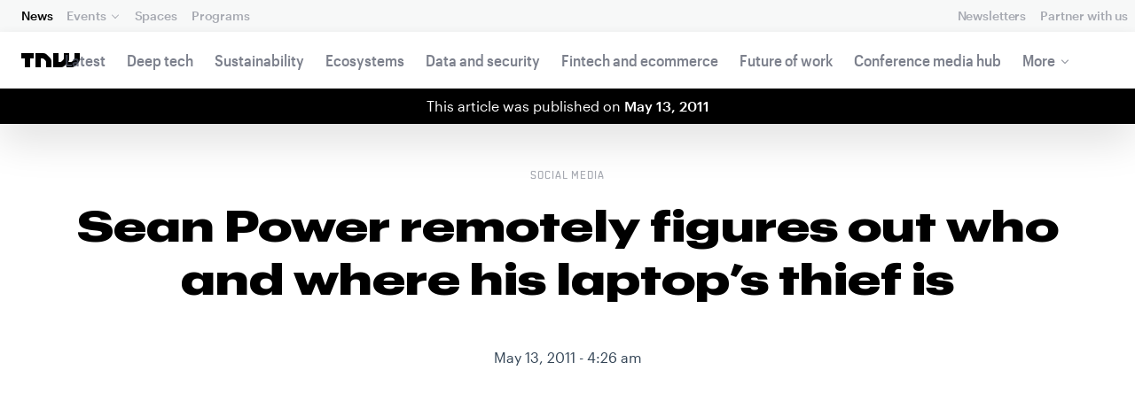

--- FILE ---
content_type: application/javascript
request_url: https://eu-assets.i.posthog.com/array/phc_U6GxCW1e025EJZwgZdk8dI6LjxInuuygM3K2AswPHYW/config.js
body_size: -312
content:
(function() {
  window._POSTHOG_REMOTE_CONFIG = window._POSTHOG_REMOTE_CONFIG || {};
  window._POSTHOG_REMOTE_CONFIG['phc_U6GxCW1e025EJZwgZdk8dI6LjxInuuygM3K2AswPHYW'] = {
    config: {"token": "phc_U6GxCW1e025EJZwgZdk8dI6LjxInuuygM3K2AswPHYW", "supportedCompression": ["gzip", "gzip-js"], "hasFeatureFlags": false, "captureDeadClicks": false, "capturePerformance": {"network_timing": true, "web_vitals": true, "web_vitals_allowed_metrics": null}, "autocapture_opt_out": false, "autocaptureExceptions": false, "analytics": {"endpoint": "/i/v0/e/"}, "elementsChainAsString": true, "errorTracking": {"autocaptureExceptions": false, "suppressionRules": []}, "logs": {"captureConsoleLogs": false}, "sessionRecording": false, "quotaLimited": ["recordings"], "heatmaps": false, "conversations": false, "surveys": false, "productTours": false, "defaultIdentifiedOnly": true},
    siteApps: []
  }
})();

--- FILE ---
content_type: application/javascript; charset=utf-8
request_url: https://cdn.jsdelivr.net/npm/@justinribeiro/lite-youtube@1.3.1/lite-youtube.js
body_size: 2201
content:
export class LiteYTEmbed extends HTMLElement {
    constructor() {
        super();
        this.isIframeLoaded = false;
        this.setupDom();
    }
    static get observedAttributes() {
        return ['videoid', 'playlistid'];
    }
    connectedCallback() {
        this.addEventListener('pointerover', LiteYTEmbed.warmConnections, {
            once: true,
        });
        this.addEventListener('click', () => this.addIframe());
    }
    get videoId() {
        return encodeURIComponent(this.getAttribute('videoid') || '');
    }
    set videoId(id) {
        this.setAttribute('videoid', id);
    }
    get playlistId() {
        return encodeURIComponent(this.getAttribute('playlistid') || '');
    }
    set playlistId(id) {
        this.setAttribute('playlistid', id);
    }
    get videoTitle() {
        return this.getAttribute('videotitle') || 'Video';
    }
    set videoTitle(title) {
        this.setAttribute('videotitle', title);
    }
    get videoPlay() {
        return this.getAttribute('videoPlay') || 'Play';
    }
    set videoPlay(name) {
        this.setAttribute('videoPlay', name);
    }
    get videoStartAt() {
        return Number(this.getAttribute('videoStartAt') || '0');
    }
    set videoStartAt(time) {
        this.setAttribute('videoStartAt', String(time));
    }
    get autoLoad() {
        return this.hasAttribute('autoload');
    }
    get noCookie() {
        return this.hasAttribute('nocookie');
    }
    get posterQuality() {
        return this.getAttribute('posterquality') || 'hqdefault';
    }
    get posterLoading() {
        return this.getAttribute('posterloading') || 'lazy';
    }
    get params() {
        return `start=${this.videoStartAt}&${this.getAttribute('params')}`;
    }
    setupDom() {
        const shadowDom = this.attachShadow({ mode: 'open' });
        shadowDom.innerHTML = `
      <style>
        :host {
          contain: content;
          display: block;
          position: relative;
          width: 100%;
          padding-bottom: calc(100% / (16 / 9));
          --lyt-animation: all 0.2s cubic-bezier(0, 0, 0.2, 1);
          --lyt-play-btn-default: #212121;
          --lyt-play-btn-hover: #f00;
        }

        #frame, #fallbackPlaceholder, iframe {
          position: absolute;
          width: 100%;
          height: 100%;
          left: 0;
        }

        #frame {
          cursor: pointer;
        }

        #fallbackPlaceholder {
          object-fit: cover;
        }

        #frame::before {
          content: '';
          display: block;
          position: absolute;
          top: 0;
          background-image: linear-gradient(180deg, #111 -20%, transparent 90%);
          height: 60px;
          width: 100%;
          transition: var(--lyt-animation);
          z-index: 1;
        }

        #playButton {
          width: 70px;
          height: 46px;
          background-color: var(--lyt-play-btn-hover);
          z-index: 1;
          opacity: 0.8;
          border-radius: 14%;
          transition: var(--lyt-animation);
          border: 0;
        }

        #frame:hover > #playButton {
          background-color: var(--lyt-play-btn-hover);
          opacity: 1;
        }

        #playButton:before {
          content: '';
          border-style: solid;
          border-width: 11px 0 11px 19px;
          border-color: transparent transparent transparent #fff;
        }

        #playButton,
        #playButton:before {
          position: absolute;
          top: 50%;
          left: 50%;
          transform: translate3d(-50%, -50%, 0);
        }

        /* Post-click styles */
        .activated {
          cursor: unset;
        }

        #frame.activated::before,
        #frame.activated > #playButton {
          display: none;
        }
      </style>
      <div id="frame">
        <picture>
          <source id="webpPlaceholder" type="image/webp">
          <source id="jpegPlaceholder" type="image/jpeg">
          <img id="fallbackPlaceholder" referrerpolicy="origin">
        </picture>
        <button id="playButton"></button>
      </div>
    `;
        this.domRefFrame = shadowDom.querySelector('#frame');
        this.domRefImg = {
            fallback: shadowDom.querySelector('#fallbackPlaceholder'),
            webp: shadowDom.querySelector('#webpPlaceholder'),
            jpeg: shadowDom.querySelector('#jpegPlaceholder'),
        };
        this.domRefPlayButton = shadowDom.querySelector('#playButton');
    }
    setupComponent() {
        this.initImagePlaceholder();
        this.domRefPlayButton.setAttribute('aria-label', `${this.videoPlay}: ${this.videoTitle}`);
        this.setAttribute('title', `${this.videoPlay}: ${this.videoTitle}`);
        if (this.autoLoad) {
            this.initIntersectionObserver();
        }
    }
    attributeChangedCallback(name, oldVal, newVal) {
        switch (name) {
            case 'videoid':
            case 'playlistid': {
                if (oldVal !== newVal) {
                    this.setupComponent();
                    if (this.domRefFrame.classList.contains('activated')) {
                        this.domRefFrame.classList.remove('activated');
                        this.shadowRoot.querySelector('iframe').remove();
                        this.isIframeLoaded = false;
                    }
                }
                break;
            }
            default:
                break;
        }
    }
    addIframe(isIntersectionObserver = false) {
        if (!this.isIframeLoaded) {
            const autoplay = isIntersectionObserver ? 0 : 1;
            const wantsNoCookie = this.noCookie ? '-nocookie' : '';
            let embedTarget;
            if (this.playlistId) {
                embedTarget = `?listType=playlist&list=${this.playlistId}&`;
            }
            else {
                embedTarget = `${this.videoId}?`;
            }
            const iframeHTML = `
<iframe frameborder="0"
  allow="accelerometer; autoplay; encrypted-media; gyroscope; picture-in-picture" allowfullscreen
  src="https://www.youtube${wantsNoCookie}.com/embed/${embedTarget}autoplay=${autoplay}&${this.params}"
></iframe>`;
            this.domRefFrame.insertAdjacentHTML('beforeend', iframeHTML);
            this.domRefFrame.classList.add('activated');
            this.isIframeLoaded = true;
            this.dispatchEvent(new CustomEvent('liteYoutubeIframeLoaded', {
                detail: {
                    videoId: this.videoId,
                },
                bubbles: true,
                cancelable: true,
            }));
        }
    }
    initImagePlaceholder() {
        LiteYTEmbed.addPrefetch('preconnect', 'https://i.ytimg.com/');
        const posterUrlWebp = `https://i.ytimg.com/vi_webp/${this.videoId}/${this.posterQuality}.webp`;
        const posterUrlJpeg = `https://i.ytimg.com/vi/${this.videoId}/${this.posterQuality}.jpg`;
        this.domRefImg.fallback.loading = this.posterLoading;
        this.domRefImg.webp.srcset = posterUrlWebp;
        this.domRefImg.jpeg.srcset = posterUrlJpeg;
        this.domRefImg.fallback.src = posterUrlJpeg;
        this.domRefImg.fallback.setAttribute('aria-label', `${this.videoPlay}: ${this.videoTitle}`);
        this.domRefImg?.fallback?.setAttribute('alt', `${this.videoPlay}: ${this.videoTitle}`);
    }
    initIntersectionObserver() {
        const options = {
            root: null,
            rootMargin: '0px',
            threshold: 0,
        };
        const observer = new IntersectionObserver((entries, observer) => {
            entries.forEach(entry => {
                if (entry.isIntersecting && !this.isIframeLoaded) {
                    LiteYTEmbed.warmConnections();
                    this.addIframe(true);
                    observer.unobserve(this);
                }
            });
        }, options);
        observer.observe(this);
    }
    static addPrefetch(kind, url, as) {
        const linkElem = document.createElement('link');
        linkElem.rel = kind;
        linkElem.href = url;
        if (as) {
            linkElem.as = as;
        }
        linkElem.crossOrigin = 'true';
        document.head.append(linkElem);
    }
    static warmConnections() {
        if (LiteYTEmbed.isPreconnected)
            return;
        LiteYTEmbed.addPrefetch('preconnect', 'https://s.ytimg.com');
        LiteYTEmbed.addPrefetch('preconnect', 'https://www.youtube.com');
        LiteYTEmbed.addPrefetch('preconnect', 'https://www.google.com');
        LiteYTEmbed.addPrefetch('preconnect', 'https://googleads.g.doubleclick.net');
        LiteYTEmbed.addPrefetch('preconnect', 'https://static.doubleclick.net');
        LiteYTEmbed.isPreconnected = true;
    }
}
LiteYTEmbed.isPreconnected = false;
customElements.define('lite-youtube', LiteYTEmbed);
//# sourceMappingURL=lite-youtube.js.map